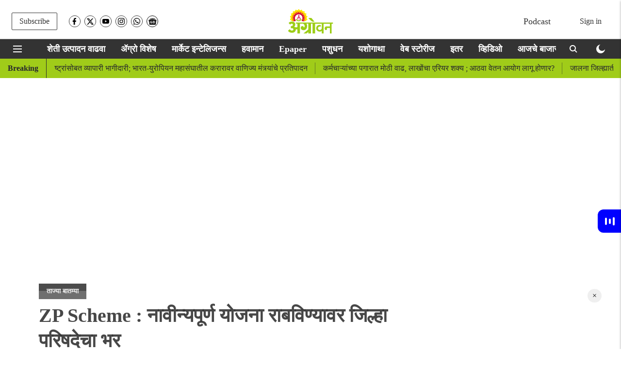

--- FILE ---
content_type: text/html; charset=utf-8
request_url: https://www.google.com/recaptcha/api2/aframe
body_size: 248
content:
<!DOCTYPE HTML><html><head><meta http-equiv="content-type" content="text/html; charset=UTF-8"></head><body><script nonce="btJ3O8plGojcidjp9Eg3-Q">/** Anti-fraud and anti-abuse applications only. See google.com/recaptcha */ try{var clients={'sodar':'https://pagead2.googlesyndication.com/pagead/sodar?'};window.addEventListener("message",function(a){try{if(a.source===window.parent){var b=JSON.parse(a.data);var c=clients[b['id']];if(c){var d=document.createElement('img');d.src=c+b['params']+'&rc='+(localStorage.getItem("rc::a")?sessionStorage.getItem("rc::b"):"");window.document.body.appendChild(d);sessionStorage.setItem("rc::e",parseInt(sessionStorage.getItem("rc::e")||0)+1);localStorage.setItem("rc::h",'1769565680743');}}}catch(b){}});window.parent.postMessage("_grecaptcha_ready", "*");}catch(b){}</script></body></html>

--- FILE ---
content_type: text/plain;charset=UTF-8
request_url: https://adgebra.co.in/ocean/articles?url=agrowon.esakal.com
body_size: 6376
content:
{"oceanArticles":[{"url":"https://agrowon.esakal.com/agro-special/two-new-directorates-to-ease-farm-produce-marketing-issues-sai29?utm_source\u003dOcean\u0026utm_medium\u003dRS\u0026utm_campaign\u003dadgebra","imgurl":"https://media.assettype.com/agrowon/2026-01-08/fnjyzbng/Roshan-720-x-1280-px-1280-x-720-px-720-x-1280-px-1280-x-720-px-720-x-1280-px-720-x-1280-px-1280-x-720-px-720-x-1280-px-1280-x-720-px-1280-x-720-px-1280-x-720-px-1280-x-720-18.jpg","title":"Agriculture+Department%3A+%E0%A4%95%E0%A5%83%E0%A4%B7%E0%A5%80+%E0%A4%B5%E0%A4%BF%E0%A4%AD%E0%A4%BE%E0%A4%97%E0%A4%BE%E0%A4%A4+%E0%A4%A6%E0%A5%8B%E0%A4%A8+%E0%A4%A8%E0%A4%B5%E0%A5%80%E0%A4%A8+%E0%A4%B8%E0%A4%82%E0%A4%9A%E0%A4%BE%E0%A4%B2%E0%A4%A8%E0%A4%BE%E0%A4%B2%E0%A4%AF%E0%A5%87+...","impressionTracker":"","clickTracker":"https://adgebra.co.in/clicktracker/article?articleUrl\u003dhttps%253A%252F%252Fagrowon.esakal.com%252Fagro-special%252Ftwo-new-directorates-to-ease-farm-produce-marketing-issues-sai29%253Futm_source%253DOcean%2526utm_medium%253DRS%2526utm_campaign%253Dadgebra"},{"url":"https://agrowon.esakal.com/agro-special/shade-net-houses-a-smart-farming-revolution-for-controlled-crop-growth-sai29?utm_source\u003dOcean\u0026utm_medium\u003dRS\u0026utm_campaign\u003dadgebra","imgurl":"https://media.assettype.com/agrowon/2026-01-08/wq1xwzfy/Roshan-720-x-1280-px-1280-x-720-px-720-x-1280-px-1280-x-720-px-720-x-1280-px-720-x-1280-px-1280-x-720-px-720-x-1280-px-1280-x-720-px-1280-x-720-px-1280-x-720-px-1280-x-720-2.jpg","title":"Smart+Farming%3A+%E0%A4%B8%E0%A4%82%E0%A4%95%E0%A4%B2%E0%A5%8D%E0%A4%AA%E0%A4%A8%E0%A4%BE+%E0%A4%B6%E0%A5%87%E0%A4%A1%E0%A4%A8%E0%A5%87%E0%A4%9F+%E0%A4%B9%E0%A4%BE%E0%A4%89%E0%A4%B8%E0%A4%9A%E0%A5%80...","impressionTracker":"","clickTracker":"https://adgebra.co.in/clicktracker/article?articleUrl\u003dhttps%253A%252F%252Fagrowon.esakal.com%252Fagro-special%252Fshade-net-houses-a-smart-farming-revolution-for-controlled-crop-growth-sai29%253Futm_source%253DOcean%2526utm_medium%253DRS%2526utm_campaign%253Dadgebra"},{"url":"https://agrowon.esakal.com/market-intelligence/market-bulletin/soybean-prices-improve-cotton-prices-increase-millet-remains-stable-demand-for-garlic-increases-cucumbers-rise-rat16?utm_source\u003dOcean\u0026utm_medium\u003dRS\u0026utm_campaign\u003dadgebra","imgurl":"https://media.assettype.com/agrowon/2026-01-09/vi21hgd4/Roshan-720-x-1280-px-1280-x-720-px-720-x-1280-px-1280-x-720-px-720-x-1280-px-720-x-1280-px-1280-x-720-px-720-x-1280-px-1280-x-720-px-1280-x-720-px-1280-x-720-px-1280-x-720-3.jpg","title":"Agrowon+Podcast%3A+%E0%A4%B8%E0%A5%8B%E0%A4%AF%E0%A4%BE%E0%A4%AC%E0%A5%80%E0%A4%A8+%E0%A4%A6%E0%A4%B0%E0%A4%BE%E0%A4%A4+%E0%A4%B8%E0%A5%81%E0%A4%A7%E0%A4%BE%E0%A4%B0%E0%A4%A3%E0%A4%BE%3B+%E0%A4%95%E0%A4%BE%E0%A4%AA%E0%A4%B8%E0%A4%BE%E0%A4%9A%E0%A5%87+%E0%A4%AD%E0%A4%BE%E0%A4%B5+%E0%A4%B5%E0%A4%BE%E0%A4%A2%E0%A4%B2%E0%A5%87%2C+...","impressionTracker":"","clickTracker":"https://adgebra.co.in/clicktracker/article?articleUrl\u003dhttps%253A%252F%252Fagrowon.esakal.com%252Fmarket-intelligence%252Fmarket-bulletin%252Fsoybean-prices-improve-cotton-prices-increase-millet-remains-stable-demand-for-garlic-increases-cucumbers-rise-rat16%253Futm_source%253DOcean%2526utm_medium%253DRS%2526utm_campaign%253Dadgebra"},{"url":"https://agrowon.esakal.com/agro-special/chickpea-dominates-rabi-season-in-jalgaon-sai29?utm_source\u003dOcean\u0026utm_medium\u003dRS\u0026utm_campaign\u003dadgebra","imgurl":"https://media.assettype.com/agrowon/2026-01-09/ebo2ydks/Agriculture-2026-01-09T142821.152.jpg","title":"Chickpea+Cultivation%3A+%E0%A4%9C%E0%A4%B3%E0%A4%97%E0%A4%BE%E0%A4%B5+%E0%A4%9C%E0%A4%BF%E0%A4%B2%E0%A5%8D%E0%A4%B9%E0%A5%8D%E0%A4%AF%E0%A4%BE%E0%A4%A4+%E0%A4%B9%E0%A4%B0%E0%A4%AD%E0%A4%B0%E0%A4%BE+%E0%A4%95%E0%A5%8D%E0%A4%B7%E0%A5%87%E0%A4%A4%E0%A5%8D%E0%A4%B0%E0%A4%BE%E0%A4%A4+%E0%A4%B5%E0%A4%BE%E0%A4%A2","impressionTracker":"","clickTracker":"https://adgebra.co.in/clicktracker/article?articleUrl\u003dhttps%253A%252F%252Fagrowon.esakal.com%252Fagro-special%252Fchickpea-dominates-rabi-season-in-jalgaon-sai29%253Futm_source%253DOcean%2526utm_medium%253DRS%2526utm_campaign%253Dadgebra"},{"url":"https://agrowon.esakal.com/agro-special/maharashtra-urban-development-department-new-criteria-for-nominated-councillors-sai29?utm_source\u003dOcean\u0026utm_medium\u003dRS\u0026utm_campaign\u003dadgebra","imgurl":"https://media.assettype.com/agrowon/2026-01-08/pysbciik/agrowon2025-12-186duhabrfagrowon2025-11-29z7i6u4lqagrowon2025-11-25aytk5ox8agrowon2025-11-20el8ul1oxUntitled-design-27.avif","title":"Local+Body+Election%3A+%E0%A4%B8%E0%A5%8D%E0%A4%B5%E0%A5%80%E0%A4%95%E0%A5%83%E0%A4%A4+%E0%A4%A8%E0%A4%97%E0%A4%B0%E0%A4%B8%E0%A5%87%E0%A4%B5%E0%A4%95+%E0%A4%AA%E0%A4%A6%E0%A4%BE%E0%A4%B5%E0%A4%B0+%E0%A4%85%E0%A4%AD%E0%A5%8D%E0%A4%AF%E0%A4%BE%E0%A4%B8%E0%A5%82%2C+%E0%A4%85%E0%A4%A8%E0%A5%81%E0%A4%AD%E0%A4%B5%E0%A5%80+...","impressionTracker":"","clickTracker":"https://adgebra.co.in/clicktracker/article?articleUrl\u003dhttps%253A%252F%252Fagrowon.esakal.com%252Fagro-special%252Fmaharashtra-urban-development-department-new-criteria-for-nominated-councillors-sai29%253Futm_source%253DOcean%2526utm_medium%253DRS%2526utm_campaign%253Dadgebra"},{"url":"https://agrowon.esakal.com/agro-special/automated-weather-stations-planned-at-village-level-in-sangli-sai29?utm_source\u003dOcean\u0026utm_medium\u003dRS\u0026utm_campaign\u003dadgebra","imgurl":"https://media.assettype.com/agrowon/2026-01-09/3ewquaou/Agriculture-2026-01-09T155114.023.jpg","title":"Automatic+Weather+Stations%3A+%E0%A4%B8%E0%A5%8D%E0%A4%B5%E0%A4%AF%E0%A4%82%E0%A4%9A%E0%A4%B2%E0%A4%BF%E0%A4%A4+%E0%A4%B9%E0%A4%B5%E0%A4%BE%E0%A4%AE%E0%A4%BE%E0%A4%A8+%E0%A4%95%E0%A5%87%E0%A4%82%E0%A4%A6%E0%A5%8D%E0%A4%B0%E0%A4%BE%E0%A4%82%E0%A4%B8%E0%A4%BE%E0%A4%A0%E0%A5%80+...","impressionTracker":"","clickTracker":"https://adgebra.co.in/clicktracker/article?articleUrl\u003dhttps%253A%252F%252Fagrowon.esakal.com%252Fagro-special%252Fautomated-weather-stations-planned-at-village-level-in-sangli-sai29%253Futm_source%253DOcean%2526utm_medium%253DRS%2526utm_campaign%253Dadgebra"},{"url":"https://agrowon.esakal.com/yashogatha/vegetable-villages-of-mudkhed-a-model-of-year-round-crop-planning-sai29?utm_source\u003dOcean\u0026utm_medium\u003dRS\u0026utm_campaign\u003dadgebra","imgurl":"https://media.assettype.com/agrowon/2026-01-08/hcmlov2i/Roshan-720-x-1280-px-1280-x-720-px-720-x-1280-px-1280-x-720-px-720-x-1280-px-720-x-1280-px-1280-x-720-px-720-x-1280-px-1280-x-720-px-1280-x-720-px-1280-x-720-px-1280-x-720-7.jpg","title":"Vegetable+Farming%3A+%E0%A4%B0%E0%A5%8B%E0%A4%B9%E0%A5%80%E0%A4%AA%E0%A4%BF%E0%A4%82%E0%A4%AA%E0%A4%B3%E0%A4%97%E0%A4%BE%E0%A4%B5+%E0%A4%B6%E0%A4%BF%E0%A4%B5%E0%A4%BE%E0%A4%B0+%E0%A4%9D%E0%A4%BE%E0%A4%B2%E0%A5%87+%E0%A4%AD%E0%A4%BE%E0%A4%9C%E0%A5%80%E0%A4%AA%E0%A4%BE%E0%A4%B2%E0%A4%BE+%E0%A4%AA%E0%A4%BF%E0%A4%95%E0%A4%BE%E0%A4%82%E0%A4%9A%E0%A5%87+...","impressionTracker":"","clickTracker":"https://adgebra.co.in/clicktracker/article?articleUrl\u003dhttps%253A%252F%252Fagrowon.esakal.com%252Fyashogatha%252Fvegetable-villages-of-mudkhed-a-model-of-year-round-crop-planning-sai29%253Futm_source%253DOcean%2526utm_medium%253DRS%2526utm_campaign%253Dadgebra"},{"url":"https://agrowon.esakal.com/agro-special/animal-husbandry-plans-have-been-stalled-for-a-few-months-abhi47?utm_source\u003dOcean\u0026utm_medium\u003dRS\u0026utm_campaign\u003dadgebra","imgurl":"https://media.assettype.com/agrowon/2026-01-08/9sbmqd7r/Agriculture-2026-01-08T115702.247.jpg","title":"Livestock+Development+Schemes%3A+%E2%80%98%E0%A4%AA%E0%A4%B6%E0%A5%81%E0%A4%B8%E0%A4%82%E0%A4%B5%E0%A4%B0%E0%A5%8D%E0%A4%A7%E0%A4%A8%E2%80%99%E0%A4%9A%E0%A5%8D%E2%80%8D%E0%A4%AF%E0%A4%BE+%E0%A4%AF%E0%A5%8B%E0%A4%9C%E0%A4%A8%E0%A4%BE+%E0%A4%95%E0%A4%BE%E0%A4%B9%E0%A5%80+...","impressionTracker":"","clickTracker":"https://adgebra.co.in/clicktracker/article?articleUrl\u003dhttps%253A%252F%252Fagrowon.esakal.com%252Fagro-special%252Fanimal-husbandry-plans-have-been-stalled-for-a-few-months-abhi47%253Futm_source%253DOcean%2526utm_medium%253DRS%2526utm_campaign%253Dadgebra"},{"url":"https://agrowon.esakal.com/video/minimum-temperature-drops-in-many-parts-of-central-maharashtra-cold-wave-impact-agriculture?utm_source\u003dOcean\u0026utm_medium\u003dRS\u0026utm_campaign\u003dadgebra","imgurl":"https://media.assettype.com/agrowon/2026-01-09/hao353yu/Screenshot-2026-01-09-155217.png","title":"Cold+Wave+%3A+%E0%A4%AE%E0%A4%A7%E0%A5%8D%E0%A4%AF+%E0%A4%AE%E0%A4%B9%E0%A4%BE%E0%A4%B0%E0%A4%BE%E0%A4%B7%E0%A5%8D%E0%A4%9F%E0%A5%8D%E0%A4%B0%E0%A4%BE%E0%A4%A4%E0%A5%80%E0%A4%B2+%E0%A4%85%E0%A4%A8%E0%A5%87%E0%A4%95+%E0%A4%AD%E0%A4%BE%E0%A4%97%E0%A4%BE%E0%A4%A4+%E0%A4%95%E0%A4%BF%E0%A4%AE%E0%A4%BE%E0%A4%A8+%E0%A4%A4%E0%A4%BE%E0%A4%AA%E0%A4%AE%E0%A4%BE%E0%A4%A8%E0%A4%BE%E0%A4%A4+%E0%A4%98%E0%A4%9F","impressionTracker":"","clickTracker":"https://adgebra.co.in/clicktracker/article?articleUrl\u003dhttps%253A%252F%252Fagrowon.esakal.com%252Fvideo%252Fminimum-temperature-drops-in-many-parts-of-central-maharashtra-cold-wave-impact-agriculture%253Futm_source%253DOcean%2526utm_medium%253DRS%2526utm_campaign%253Dadgebra"},{"url":"https://agrowon.esakal.com/agro-special/papaya-cultivation-gains-momentum-in-khandesh-sai29?utm_source\u003dOcean\u0026utm_medium\u003dRS\u0026utm_campaign\u003dadgebra","imgurl":"https://media.assettype.com/agrowon/2026-01-09/bf7thxdh/Agriculture-2026-01-09T142647.917.jpg","title":"Papaya+Farming%3A+%E0%A4%AA%E0%A4%AA%E0%A4%88+%E0%A4%B2%E0%A4%BE%E0%A4%97%E0%A4%B5%E0%A4%A1%E0%A5%80%E0%A4%B8+%E0%A4%96%E0%A4%BE%E0%A4%A8%E0%A4%A6%E0%A5%87%E0%A4%B6%E0%A4%BE%E0%A4%A4+%E0%A4%97%E0%A4%A4%E0%A5%80%3B+%E0%A4%B6%E0%A4%B9%E0%A4%BE%E0%A4%A6%E0%A5%8D%E0%A4%AF%E0%A4%BE%E0%A4%A4%E0%A5%80%E0%A4%B2+...","impressionTracker":"","clickTracker":"https://adgebra.co.in/clicktracker/article?articleUrl\u003dhttps%253A%252F%252Fagrowon.esakal.com%252Fagro-special%252Fpapaya-cultivation-gains-momentum-in-khandesh-sai29%253Futm_source%253DOcean%2526utm_medium%253DRS%2526utm_campaign%253Dadgebra"},{"url":"https://agrowon.esakal.com/agro-special/ladki-bahin-yojana-eligible-women-beneficiaries-may-receive-combined-payment-of-rs-3000-ddb79?utm_source\u003dOcean\u0026utm_medium\u003dRS\u0026utm_campaign\u003dadgebra","imgurl":"https://media.assettype.com/agrowon/2026-01-08/33hxwc20/Copy-of-Copy-of-Roshan-720-x-1280-px-1280-x-720-px-720-x-1280-px-1280-x-720-px-720-x-1280-px-720-x-1280-px-1280-x-720-px-720-x-1280-px-1280-x-720-px-1280-x-720-px-1280-2026-01-08T175220.151.jpg","title":"Ladki+Bahin+Yojana%3A+%E0%A4%B2%E0%A4%BE%E0%A4%A1%E0%A4%95%E0%A5%8D%E0%A4%AF%E0%A4%BE+%E0%A4%AC%E0%A4%B9%E0%A4%BF%E0%A4%A3%E0%A5%80%E0%A4%82%E0%A4%A8%E0%A4%BE+%E0%A4%AE%E0%A4%BF%E0%A4%B3%E0%A4%A3%E0%A4%BE%E0%A4%B0+%E0%A4%AE%E0%A4%95%E0%A4%B0+%E0%A4%B8%E0%A4%82%E0%A4%95%E0%A5%8D%E0%A4%B0%E0%A4%BE%E0%A4%82%E0%A4%A4%E0%A5%80%E0%A4%9A%E0%A5%80+...","impressionTracker":"","clickTracker":"https://adgebra.co.in/clicktracker/article?articleUrl\u003dhttps%253A%252F%252Fagrowon.esakal.com%252Fagro-special%252Fladki-bahin-yojana-eligible-women-beneficiaries-may-receive-combined-payment-of-rs-3000-ddb79%253Futm_source%253DOcean%2526utm_medium%253DRS%2526utm_campaign%253Dadgebra"},{"url":"https://agrowon.esakal.com/agro-special/seven-thousand-farmers-in-sangli-have-taken-out-fruit-crop-insurance-abhi47?utm_source\u003dOcean\u0026utm_medium\u003dTR\u0026utm_campaign\u003dadgebra","imgurl":"https://images.assettype.com/agrowon/2022-04/c9efdfa0-cd9a-46fc-86c1-3a2fdf58fa48/OM_LOGO_WEBSITE_300X56_AGROWON.png","title":"Fruit+Crop+Insurance%3A+%E0%A4%B8%E0%A4%BE%E0%A4%82%E0%A4%97%E0%A4%B2%E0%A5%80%E0%A4%A4+%E0%A4%B8%E0%A4%BE%E0%A4%A4+%E0%A4%B9%E0%A4%9C%E0%A4%BE%E0%A4%B0+%E0%A4%B6%E0%A5%87%E0%A4%A4%E0%A4%95%E0%A4%B1%E0%A5%8D%E0%A4%AF%E0%A4%BE%E0%A4%82%E0%A4%A8%E0%A5%80+%E0%A4%95%E0%A4%BE%E0%A4%A2%E0%A4%B2%E0%A4%BE+%E0%A4%AB%E0%A4%B3+...","impressionTracker":"","clickTracker":"https://adgebra.co.in/clicktracker/article?articleUrl\u003dhttps%253A%252F%252Fagrowon.esakal.com%252Fagro-special%252Fseven-thousand-farmers-in-sangli-have-taken-out-fruit-crop-insurance-abhi47%253Futm_source%253DOcean%2526utm_medium%253DTR%2526utm_campaign%253Dadgebra"},{"url":"https://agrowon.esakal.com/agro-special/ai-to-increase-sugarcane-production-abhi47?utm_source\u003dOcean\u0026utm_medium\u003dRS\u0026utm_campaign\u003dadgebra","imgurl":"https://media.assettype.com/agrowon/2026-01-01/ple9406d/Roshan-720-x-1280-px-1280-x-720-px-720-x-1280-px-1280-x-720-px-720-x-1280-px-720-x-1280-px-1280-x-720-px-720-x-1280-px-1280-x-720-px-1280-x-720-px-1280-x-720-px-1280-x-720-16.jpg","title":"AI+In+Agriculture%3A+%E0%A4%8A%E0%A4%B8+%E0%A4%89%E0%A4%A4%E0%A5%8D%E0%A4%AA%E0%A4%BE%E0%A4%A6%E0%A4%A8+%E0%A4%B5%E0%A4%BE%E0%A4%A2%E0%A5%80%E0%A4%B8%E0%A4%BE%E0%A4%A0%E0%A5%80+%E2%80%98%E0%A4%8F%E0%A4%86%E0%A4%AF%E2%80%99%E0%A4%9A%E0%A5%80+%E0%A4%95%E0%A4%BE%E0%A4%B8","impressionTracker":"","clickTracker":"https://adgebra.co.in/clicktracker/article?articleUrl\u003dhttps%253A%252F%252Fagrowon.esakal.com%252Fagro-special%252Fai-to-increase-sugarcane-production-abhi47%253Futm_source%253DOcean%2526utm_medium%253DRS%2526utm_campaign%253Dadgebra"},{"url":"https://agrowon.esakal.com/agro-special/centralization-of-natural-agricultural-resources-article-on-agrowon-rat16?utm_source\u003dOcean\u0026utm_medium\u003dRS\u0026utm_campaign\u003dadgebra","imgurl":"https://media.assettype.com/agrowon/2026-01-09/gxavy71x/Roshan-720-x-1280-px-1280-x-720-px-720-x-1280-px-1280-x-720-px-720-x-1280-px-720-x-1280-px-1280-x-720-px-720-x-1280-px-1280-x-720-px-1280-x-720-px-1280-x-720-px-1280-x-720-1.jpg","title":"Natural+Farming%3A+%E0%A4%A8%E0%A5%88%E0%A4%B8%E0%A4%B0%E0%A5%8D%E0%A4%97%E0%A4%BF%E0%A4%95+%E0%A4%B6%E0%A5%87%E0%A4%A4%E0%A5%80+%E0%A4%95%E0%A5%80+%E0%A4%B8%E0%A4%82%E0%A4%B8%E0%A4%BE%E0%A4%A7%E0%A4%A8%E0%A4%BE%E0%A4%82%E0%A4%9A%E0%A5%87+%E0%A4%95%E0%A5%87%E0%A4%82%E0%A4%A6%E0%A5%8D%E0%A4%B0%E0%A5%80%E0%A4%95%E0%A4%B0%E0%A4%A3","impressionTracker":"","clickTracker":"https://adgebra.co.in/clicktracker/article?articleUrl\u003dhttps%253A%252F%252Fagrowon.esakal.com%252Fagro-special%252Fcentralization-of-natural-agricultural-resources-article-on-agrowon-rat16%253Futm_source%253DOcean%2526utm_medium%253DRS%2526utm_campaign%253Dadgebra"},{"url":"https://agrowon.esakal.com/agro-special/turmeric-production-is-low-in-khandesh-abhi47?utm_source\u003dOcean\u0026utm_medium\u003dRS\u0026utm_campaign\u003dadgebra","imgurl":"https://media.assettype.com/agrowon/2025-11-30/mktdv4qg/Roshan-720-x-1280-px-1280-x-720-px-720-x-1280-px-1280-x-720-px-720-x-1280-px-720-x-1280-px-1280-x-720-px-720-x-1280-px-1280-x-720-px-1280-x-720-px-1280-x-720-px-1280-x-720-41.jpg","title":"Tur+Production%3A+%E0%A4%96%E0%A4%BE%E0%A4%A8%E0%A4%A6%E0%A5%87%E0%A4%B6%E0%A4%BE%E0%A4%A4+%E0%A4%A4%E0%A5%82%E0%A4%B0+%E0%A4%89%E0%A4%A4%E0%A5%8D%E0%A4%AA%E0%A4%BE%E0%A4%A6%E0%A4%A8+%E0%A4%85%E0%A4%B2%E0%A5%8D%E0%A4%AA","impressionTracker":"","clickTracker":"https://adgebra.co.in/clicktracker/article?articleUrl\u003dhttps%253A%252F%252Fagrowon.esakal.com%252Fagro-special%252Fturmeric-production-is-low-in-khandesh-abhi47%253Futm_source%253DOcean%2526utm_medium%253DRS%2526utm_campaign%253Dadgebra"},{"url":"https://agrowon.esakal.com/agro-special/compensation-assured-for-heavy-rain-victims-in-jat-abhi47?utm_source\u003dOcean\u0026utm_medium\u003dRS\u0026utm_campaign\u003dadgebra","imgurl":"https://media.assettype.com/agrowon/2025-11-15/mqibkpqx/WhatsApp-Image-2025-11-15-at-10.05.07-AM.jpeg","title":"Crop+Damage+Compensation%3A+%E0%A4%9C%E0%A4%A4%E0%A4%AE%E0%A4%A7%E0%A5%80%E0%A4%B2+%E0%A4%85%E0%A4%A4%E0%A4%BF%E0%A4%B5%E0%A5%83%E0%A4%B7%E0%A5%8D%E0%A4%9F%E0%A4%BF%E0%A4%97%E0%A5%8D%E0%A4%B0%E0%A4%B8%E0%A5%8D%E0%A4%A4%E0%A4%BE%E0%A4%82%E0%A4%A8%E0%A4%BE+...","impressionTracker":"","clickTracker":"https://adgebra.co.in/clicktracker/article?articleUrl\u003dhttps%253A%252F%252Fagrowon.esakal.com%252Fagro-special%252Fcompensation-assured-for-heavy-rain-victims-in-jat-abhi47%253Futm_source%253DOcean%2526utm_medium%253DRS%2526utm_campaign%253Dadgebra"},{"url":"https://agrowon.esakal.com/weather-news/cloudy-weather-rain-showers-as-minimum-temperatures-fluctuate-in-maharashtra-sai29?utm_source\u003dOcean\u0026utm_medium\u003dRS\u0026utm_campaign\u003dadgebra","imgurl":"https://media.assettype.com/agrowon/2026-01-08/xjuhihhv/Untitled-720-x-1280-px-1280-x-720-px-720-x-1280-px-1200-x-675-px-1280-x-720-px-2026-01-09T002935.781.jpg","title":"Weather+Update%3A+%E0%A4%95%E0%A4%BF%E0%A4%AE%E0%A4%BE%E0%A4%A8+%E0%A4%A4%E0%A4%BE%E0%A4%AA%E0%A4%AE%E0%A4%BE%E0%A4%A8%E0%A4%BE%E0%A4%A4+%E0%A4%B5%E0%A4%BE%E0%A4%A2+%E0%A4%B9%E0%A5%8B%E0%A4%A3%E0%A5%8D%E0%A4%AF%E0%A4%BE%E0%A4%9A%E0%A5%80+%E0%A4%B6%E0%A4%95%E0%A5%8D%E0%A4%AF%E0%A4%A4%E0%A4%BE","impressionTracker":"","clickTracker":"https://adgebra.co.in/clicktracker/article?articleUrl\u003dhttps%253A%252F%252Fagrowon.esakal.com%252Fweather-news%252Fcloudy-weather-rain-showers-as-minimum-temperatures-fluctuate-in-maharashtra-sai29%253Futm_source%253DOcean%2526utm_medium%253DRS%2526utm_campaign%253Dadgebra"},{"url":"https://agrowon.esakal.com/agro-special/a-visionary-guide-to-nature-conservation-article-on-agrowon-rat16?utm_source\u003dOcean\u0026utm_medium\u003dRS\u0026utm_campaign\u003dadgebra","imgurl":"https://media.assettype.com/agrowon/2026-01-09/cvjs5937/Roshan-720-x-1280-px-1280-x-720-px-720-x-1280-px-1280-x-720-px-720-x-1280-px-720-x-1280-px-1280-x-720-px-720-x-1280-px-1280-x-720-px-1280-x-720-px-1280-x-720-px-1280-x-720-.jpg","title":"Dr.+Madhav+Gadgil%3A+%E0%A4%A8%E0%A4%BF%E0%A4%B8%E0%A4%B0%E0%A5%8D%E0%A4%97+%E0%A4%B0%E0%A4%95%E0%A5%8D%E0%A4%B7%E0%A4%A3%E0%A4%BE%E0%A4%9A%E0%A4%BE+%E0%A4%A6%E0%A5%8D%E0%A4%B0%E0%A4%B7%E0%A5%8D%E0%A4%9F%E0%A4%BE+%E0%A4%AE%E0%A4%BE%E0%A4%B0%E0%A5%8D%E0%A4%97%E0%A4%A6%E0%A4%B0%E0%A5%8D%E0%A4%B6%E0%A4%95%21+","impressionTracker":"","clickTracker":"https://adgebra.co.in/clicktracker/article?articleUrl\u003dhttps%253A%252F%252Fagrowon.esakal.com%252Fagro-special%252Fa-visionary-guide-to-nature-conservation-article-on-agrowon-rat16%253Futm_source%253DOcean%2526utm_medium%253DRS%2526utm_campaign%253Dadgebra"},{"url":"https://agrowon.esakal.com/agro-special/100-percent-subsidy-on-certified-sesame-seeds-in-buldhana-district-sai29?utm_source\u003dOcean\u0026utm_medium\u003dRS\u0026utm_campaign\u003dadgebra","imgurl":"https://media.assettype.com/agrowon/2026-01-09/oxh643ys/agrowon2025-12-12gp0pu1soAgriculture-2025-12-12T153057.430.avif","title":"Sesame+Seed+Subsidy%3A+%E0%A4%AC%E0%A5%81%E0%A4%B2%E0%A4%A1%E0%A4%BE%E0%A4%A3%E0%A4%BE+%E0%A4%9C%E0%A4%BF%E0%A4%B2%E0%A5%8D%E0%A4%B9%E0%A5%8D%E0%A4%AF%E0%A4%BE%E0%A4%A4+%E0%A4%A4%E0%A4%BF%E0%A4%B3%E0%A4%BE%E0%A4%9A%E0%A5%87+%E0%A5%A7%E0%A5%A6%E0%A5%A6+%E0%A4%9F%E0%A4%95%E0%A5%8D%E0%A4%95%E0%A5%87+...","impressionTracker":"","clickTracker":"https://adgebra.co.in/clicktracker/article?articleUrl\u003dhttps%253A%252F%252Fagrowon.esakal.com%252Fagro-special%252F100-percent-subsidy-on-certified-sesame-seeds-in-buldhana-district-sai29%253Futm_source%253DOcean%2526utm_medium%253DRS%2526utm_campaign%253Dadgebra"},{"url":"https://agrowon.esakal.com/video/know-today-soybean-cotton-bajra-garlic-cucumber-market-prices-in-india?utm_source\u003dOcean\u0026utm_medium\u003dRS\u0026utm_campaign\u003dadgebra","imgurl":"https://media.assettype.com/agrowon/2026-01-09/7l0aa3p3/5PM-Podcast-2026-01-09T165333.913.jpg","title":"Cotton+Market+Rate%3A+%E0%A4%9C%E0%A4%BE%E0%A4%A3%E0%A5%82%E0%A4%A8+%E0%A4%98%E0%A5%8D%E0%A4%AF%E0%A4%BE%3B+%E0%A4%86%E0%A4%9C%E0%A4%9A%E0%A5%87+%E0%A4%B8%E0%A5%8B%E0%A4%AF%E0%A4%BE%E0%A4%AC%E0%A5%80%E0%A4%A8%2C+%E0%A4%95%E0%A4%BE%E0%A4%AA%E0%A5%82%E0%A4%B8%2C+%E0%A4%AC%E0%A4%BE%E0%A4%9C%E0%A4%B0%E0%A5%80%2C+...","impressionTracker":"","clickTracker":"https://adgebra.co.in/clicktracker/article?articleUrl\u003dhttps%253A%252F%252Fagrowon.esakal.com%252Fvideo%252Fknow-today-soybean-cotton-bajra-garlic-cucumber-market-prices-in-india%253Futm_source%253DOcean%2526utm_medium%253DRS%2526utm_campaign%253Dadgebra"},{"url":"https://agrowon.esakal.com/agro-special/centre-releases-new-draft-of-pesticide-management-bill-sai29?utm_source\u003dOcean\u0026utm_medium\u003dRS\u0026utm_campaign\u003dadgebra","imgurl":"https://media.assettype.com/agrowon/2026-01-08/44sf5usk/Untitled-720-x-1280-px-1280-x-720-px-720-x-1280-px-1200-x-675-px-1280-x-720-px-2026-01-09T052849.336.jpg","title":"Pesticide+Management+Bill%3A+%E0%A4%95%E0%A5%80%E0%A4%A1%E0%A4%A8%E0%A4%BE%E0%A4%B6%E0%A4%95+%E0%A4%B5%E0%A5%8D%E0%A4%AF%E0%A4%B5%E0%A4%B8%E0%A5%8D%E0%A4%A5%E0%A4%BE%E0%A4%AA%E0%A4%A8+%E0%A4%B5%E0%A4%BF%E0%A4%A7%E0%A5%87%E0%A4%AF%E0%A4%95%E0%A4%BE%E0%A4%9A%E0%A4%BE+...","impressionTracker":"","clickTracker":"https://adgebra.co.in/clicktracker/article?articleUrl\u003dhttps%253A%252F%252Fagrowon.esakal.com%252Fagro-special%252Fcentre-releases-new-draft-of-pesticide-management-bill-sai29%253Futm_source%253DOcean%2526utm_medium%253DRS%2526utm_campaign%253Dadgebra"},{"url":"https://agrowon.esakal.com/agro-special/ban-lifted-barriers-remain-indonesia-chokes-groundnut-trade-ds98?utm_source\u003dOcean\u0026utm_medium\u003dRS\u0026utm_campaign\u003dadgebra","imgurl":"https://media.assettype.com/agrowon/2026-01-09/be37ux5v/Copy-of-Copy-of-Roshan-720-x-1280-px-1280-x-720-px-720-x-1280-px-1280-x-720-px-720-x-1280-px-720-x-1280-px-1280-x-720-px-720-x-1280-px-1280-x-720-px-1280-x-720-px-1280-x-720-53.jpg","title":"India+Groundnut+Export+%3A+%E0%A4%87%E0%A4%82%E0%A4%A1%E0%A5%8B%E0%A4%A8%E0%A4%BF%E0%A4%B6%E0%A4%BF%E0%A4%AF%E0%A4%BE%E0%A4%9A%E0%A5%8D%E0%A4%AF%E0%A4%BE+%E0%A4%95%E0%A4%A0%E0%A5%8B%E0%A4%B0+%E0%A4%86%E0%A4%A3%E0%A4%BF+%E0%A4%9C%E0%A4%BE%E0%A4%9A%E0%A4%95+...","impressionTracker":"","clickTracker":"https://adgebra.co.in/clicktracker/article?articleUrl\u003dhttps%253A%252F%252Fagrowon.esakal.com%252Fagro-special%252Fban-lifted-barriers-remain-indonesia-chokes-groundnut-trade-ds98%253Futm_source%253DOcean%2526utm_medium%253DRS%2526utm_campaign%253Dadgebra"},{"url":"https://agrowon.esakal.com/agro-special/high-density-cotton-farming-key-to-stop-decline-in-cultivation-sai29?utm_source\u003dOcean\u0026utm_medium\u003dRS\u0026utm_campaign\u003dadgebra","imgurl":"https://media.assettype.com/agrowon/2026-01-09/rtlkzx1n/Agriculture-2026-01-09T130615.309.jpg","title":"Cotton+Farming%3A+%E0%A4%95%E0%A4%BE%E0%A4%AA%E0%A5%82%E0%A4%B8+%E0%A4%B2%E0%A4%BE%E0%A4%97%E0%A4%B5%E0%A4%A1%E0%A5%80%E0%A4%A4%E0%A5%80%E0%A4%B2+%E0%A4%98%E0%A4%9F+%E0%A4%B0%E0%A5%8B%E0%A4%96%E0%A4%A3%E0%A5%8D%E0%A4%AF%E0%A4%BE%E0%A4%B8%E0%A4%BE%E0%A4%A0%E0%A5%80+%E0%A4%B8%E0%A4%98%E0%A4%A8%2C+%E0%A4%85%E0%A4%A4%E0%A4%BF%E0%A4%98%E0%A4%A8+...","impressionTracker":"","clickTracker":"https://adgebra.co.in/clicktracker/article?articleUrl\u003dhttps%253A%252F%252Fagrowon.esakal.com%252Fagro-special%252Fhigh-density-cotton-farming-key-to-stop-decline-in-cultivation-sai29%253Futm_source%253DOcean%2526utm_medium%253DRS%2526utm_campaign%253Dadgebra"},{"url":"https://agrowon.esakal.com/agro-special/pm-kisan-2026-farmer-id-e-kyc-22nd-instalment-ddb79?utm_source\u003dOcean\u0026utm_medium\u003dRS\u0026utm_campaign\u003dadgebra","imgurl":"https://media.assettype.com/agrowon/2026-01-09/d5u4s9ry/Copy-of-Copy-of-Roshan-720-x-1280-px-1280-x-720-px-720-x-1280-px-1280-x-720-px-720-x-1280-px-720-x-1280-px-1280-x-720-px-720-x-1280-px-1280-x-720-px-1280-x-720-px-1280-2026-01-09T132559.211.jpg","title":"PM+Kisan+2026+Update%3A+%27%E0%A4%AA%E0%A5%80%E0%A4%8F%E0%A4%AE+%E0%A4%95%E0%A4%BF%E0%A4%B8%E0%A4%BE%E0%A4%A8%27%E0%A4%B8%E0%A4%BE%E0%A4%A0%E0%A5%80+%E0%A4%AB%E0%A4%BE%E0%A4%B0%E0%A5%8D%E0%A4%AE%E0%A4%B0+%E0%A4%86%E0%A4%AF%E0%A4%A1%E0%A5%80%2C+...","impressionTracker":"","clickTracker":"https://adgebra.co.in/clicktracker/article?articleUrl\u003dhttps%253A%252F%252Fagrowon.esakal.com%252Fagro-special%252Fpm-kisan-2026-farmer-id-e-kyc-22nd-instalment-ddb79%253Futm_source%253DOcean%2526utm_medium%253DRS%2526utm_campaign%253Dadgebra"},{"url":"https://agrowon.esakal.com/ampstories/web-stories/dream-fulfillment-goal-setting-motivation-lifestyle-tips-aak11?utm_source\u003dOcean\u0026utm_medium\u003dRS\u0026utm_campaign\u003dadgebra","imgurl":"https://media.assettype.com/agrowon/2025-06-22/jolrb0vx/2.jpg","title":"Lifestyle+Tips+%3A+%E0%A4%86%E0%A4%AA%E0%A4%B2%E0%A5%80+%E0%A4%B8%E0%A5%8D%E0%A4%B5%E0%A4%AA%E0%A5%8D%E0%A4%A8+%E0%A4%AA%E0%A5%82%E0%A4%B0%E0%A5%8D%E0%A4%A3+%E0%A4%A8+%E0%A4%B9%E0%A5%8B%E0%A4%A3%E0%A5%8D%E0%A4%AF%E0%A4%BE%E0%A4%AE%E0%A4%BE%E0%A4%97%E0%A4%9A%E0%A4%82+%E0%A4%95%E0%A4%BE%E0%A4%B0%E0%A4%A3+%E0%A4%95%E0%A4%BE%E0%A4%AF%3F","impressionTracker":"","clickTracker":"https://adgebra.co.in/clicktracker/article?articleUrl\u003dhttps%253A%252F%252Fagrowon.esakal.com%252Fampstories%252Fweb-stories%252Fdream-fulfillment-goal-setting-motivation-lifestyle-tips-aak11%253Futm_source%253DOcean%2526utm_medium%253DRS%2526utm_campaign%253Dadgebra"},{"url":"https://agrowon.esakal.com/agro-special/20000-tons-of-cane-stuck-in-chandgadajragadhinglaj-karnataka-cane-preferred-says-swabhimani-group-sai29?utm_source\u003dOcean\u0026utm_medium\u003dRS\u0026utm_campaign\u003dadgebra","imgurl":"https://media.assettype.com/agrowon/2026-01-09/nwpxr46n/Roshan-720-x-1280-px-1280-x-720-px-720-x-1280-px-1280-x-720-px-720-x-1280-px-720-x-1280-px-1280-x-720-px-720-x-1280-px-1280-x-720-px-1280-x-720-px-1280-x-720-px-1280-x-720-21.jpg","title":"Sugarcane+Crushing+Season%3A+%E0%A4%95%E0%A4%BE%E0%A4%B0%E0%A5%8D%E0%A4%AF%E0%A4%95%E0%A5%8D%E0%A4%B7%E0%A5%87%E0%A4%A4%E0%A5%8D%E0%A4%B0%E0%A4%BE%E0%A4%A4%E0%A5%80%E0%A4%B2+%E0%A4%8A%E0%A4%B8+%E0%A4%A4%E0%A5%8B%E0%A4%A1%E0%A5%80%E0%A4%95%E0%A4%A1%E0%A5%87+...","impressionTracker":"","clickTracker":"https://adgebra.co.in/clicktracker/article?articleUrl\u003dhttps%253A%252F%252Fagrowon.esakal.com%252Fagro-special%252F20000-tons-of-cane-stuck-in-chandgadajragadhinglaj-karnataka-cane-preferred-says-swabhimani-group-sai29%253Futm_source%253DOcean%2526utm_medium%253DRS%2526utm_campaign%253Dadgebra"},{"url":"https://agrowon.esakal.com/agro-special/seven-thousand-farmers-in-sangli-have-taken-out-fruit-crop-insurance-abhi47?utm_source\u003dOcean\u0026utm_medium\u003dTR\u0026utm_campaign\u003dadgebra","imgurl":"https://images.assettype.com/agrowon/2022-04/c9efdfa0-cd9a-46fc-86c1-3a2fdf58fa48/OM_LOGO_WEBSITE_300X56_AGROWON.png","title":"Fruit+Crop+Insurance%3A+%E0%A4%B8%E0%A4%BE%E0%A4%82%E0%A4%97%E0%A4%B2%E0%A5%80%E0%A4%A4+%E0%A4%B8%E0%A4%BE%E0%A4%A4+%E0%A4%B9%E0%A4%9C%E0%A4%BE%E0%A4%B0+%E0%A4%B6%E0%A5%87%E0%A4%A4%E0%A4%95%E0%A4%B1%E0%A5%8D%E0%A4%AF%E0%A4%BE%E0%A4%82%E0%A4%A8%E0%A5%80+%E0%A4%95%E0%A4%BE%E0%A4%A2%E0%A4%B2%E0%A4%BE+%E0%A4%AB%E0%A4%B3+...","impressionTracker":"","clickTracker":"https://adgebra.co.in/clicktracker/article?articleUrl\u003dhttps%253A%252F%252Fagrowon.esakal.com%252Fagro-special%252Fseven-thousand-farmers-in-sangli-have-taken-out-fruit-crop-insurance-abhi47%253Futm_source%253DOcean%2526utm_medium%253DTR%2526utm_campaign%253Dadgebra"},{"url":"https://agrowon.esakal.com/agro-special/market-for-rural-products-through-e-marketplace-abhi47?utm_source\u003dOcean\u0026utm_medium\u003dRS\u0026utm_campaign\u003dadgebra","imgurl":"https://media.assettype.com/agrowon/2026-01-08/u0m68dne/Agriculture-2026-01-08T104509.258.jpg","title":"Women+Empowerment%3A+%E0%A4%88-%E0%A4%AE%E0%A4%BE%E0%A4%B0%E0%A5%8D%E0%A4%95%E0%A5%87%E0%A4%9F%E0%A4%A6%E0%A5%8D%E0%A4%B5%E0%A4%BE%E0%A4%B0%E0%A5%87+%E0%A4%97%E0%A5%8D%E0%A4%B0%E0%A4%BE%E0%A4%AE%E0%A5%80%E0%A4%A3+%E0%A4%89%E0%A4%A4%E0%A5%8D%E0%A4%AA%E0%A4%BE%E0%A4%A6%E0%A4%A8%E0%A4%BE%E0%A4%82%E0%A4%A8%E0%A4%BE+...","impressionTracker":"","clickTracker":"https://adgebra.co.in/clicktracker/article?articleUrl\u003dhttps%253A%252F%252Fagrowon.esakal.com%252Fagro-special%252Fmarket-for-rural-products-through-e-marketplace-abhi47%253Futm_source%253DOcean%2526utm_medium%253DRS%2526utm_campaign%253Dadgebra"},{"url":"https://agrowon.esakal.com/agro-special/msrdcs-final-dp-for-new-mahabaleshwar-proposes-major-agri-land-conversion-ds98?utm_source\u003dOcean\u0026utm_medium\u003dRS\u0026utm_campaign\u003dadgebra","imgurl":"https://media.assettype.com/agrowon/2026-01-08/2mblwdyo/Copy-of-Copy-of-Roshan-720-x-1280-px-1280-x-720-px-720-x-1280-px-1280-x-720-px-720-x-1280-px-720-x-1280-px-1280-x-720-px-720-x-1280-px-1280-x-720-px-1280-x-720-px-1280-x-720-51.jpg","title":"New+Mahabaleshwar+Project+%3A+%E0%A4%B6%E0%A5%87%E0%A4%A4+%E0%A4%9C%E0%A4%AE%E0%A4%BF%E0%A4%A8%E0%A5%80%E0%A4%9A%E0%A4%BE+%E0%A4%A8%E0%A4%BF%E0%A4%B5%E0%A4%BE%E0%A4%B8+%E0%A4%B5+%E0%A4%AA%E0%A4%B0%E0%A5%8D%E0%A4%AF%E0%A4%9F%E0%A4%A8%E0%A4%BE%E0%A4%B8%E0%A4%BE%E0%A4%A0%E0%A5%80+...","impressionTracker":"","clickTracker":"https://adgebra.co.in/clicktracker/article?articleUrl\u003dhttps%253A%252F%252Fagrowon.esakal.com%252Fagro-special%252Fmsrdcs-final-dp-for-new-mahabaleshwar-proposes-major-agri-land-conversion-ds98%253Futm_source%253DOcean%2526utm_medium%253DRS%2526utm_campaign%253Dadgebra"},{"url":"https://agrowon.esakal.com/web-stories/which-intercrops-in-ratoon-sugarcane-and-increase-your-income-ssp-25?utm_source\u003dOcean\u0026utm_medium\u003dRS\u0026utm_campaign\u003dadgebra","imgurl":"https://media.assettype.com/agrowon/2026-01-08/qh5f44sw/Sugarcane-intercropping-1.jpg","title":"Khodawa+Anterpike%3A+%E0%A4%96%E0%A5%8B%E0%A4%A1%E0%A4%B5%E0%A4%BE+%E0%A4%89%E0%A4%B8%E0%A4%BE%E0%A4%A4+%E0%A4%86%E0%A4%82%E0%A4%A4%E0%A4%B0%E0%A4%AA%E0%A4%BF%E0%A4%95%E0%A5%87+%E0%A4%98%E0%A5%8D%E0%A4%AF%E0%A4%BE+%E0%A4%86%E0%A4%A3%E0%A4%BF+%E0%A4%89%E0%A4%A4%E0%A5%8D%E0%A4%AA%E0%A4%A8%E0%A5%8D%E0%A4%A8+...","impressionTracker":"","clickTracker":"https://adgebra.co.in/clicktracker/article?articleUrl\u003dhttps%253A%252F%252Fagrowon.esakal.com%252Fweb-stories%252Fwhich-intercrops-in-ratoon-sugarcane-and-increase-your-income-ssp-25%253Futm_source%253DOcean%2526utm_medium%253DRS%2526utm_campaign%253Dadgebra"},{"url":"https://agrowon.esakal.com/agro-special/renowned-environmentalist-madhav-gadgil-passes-away-at-83-sai29?utm_source\u003dOcean\u0026utm_medium\u003dRS\u0026utm_campaign\u003dadgebra","imgurl":"https://media.assettype.com/agrowon/2026-01-08/2q0n9zga/Roshan-720-x-1280-px-1280-x-720-px-720-x-1280-px-1280-x-720-px-720-x-1280-px-720-x-1280-px-1280-x-720-px-720-x-1280-px-1280-x-720-px-1280-x-720-px-1280-x-720-px-1280-x-720-13.jpg","title":"Madhav+Gadgil+Passes+Away%3A+%E0%A4%B8%E0%A4%B9%E0%A5%8D%E0%A4%AF%E0%A4%BE%E0%A4%A6%E0%A5%8D%E0%A4%B0%E0%A5%80%E0%A4%9A%E0%A4%BE+%E0%A4%B8%E0%A4%96%E0%A4%BE+%E0%A4%B9%E0%A4%B0%E0%A4%AA%E0%A4%B2%E0%A4%BE","impressionTracker":"","clickTracker":"https://adgebra.co.in/clicktracker/article?articleUrl\u003dhttps%253A%252F%252Fagrowon.esakal.com%252Fagro-special%252Frenowned-environmentalist-madhav-gadgil-passes-away-at-83-sai29%253Futm_source%253DOcean%2526utm_medium%253DRS%2526utm_campaign%253Dadgebra"},{"url":"https://agrowon.esakal.com/agro-special/early-watermelon-crop-in-khandesh-hit-by-erratic-rains-and-weather-fluctuations-sai29?utm_source\u003dOcean\u0026utm_medium\u003dRS\u0026utm_campaign\u003dadgebra","imgurl":"https://media.assettype.com/agrowon/2026-01-08/26pjavbe/Roshan-720-x-1280-px-1280-x-720-px-720-x-1280-px-1280-x-720-px-720-x-1280-px-720-x-1280-px-1280-x-720-px-720-x-1280-px-1280-x-720-px-1280-x-720-px-1280-x-720-px-1280-x-720-11.jpg","title":"Watermelon+Farming%3A+%E0%A4%96%E0%A4%BE%E0%A4%A8%E0%A4%A6%E0%A5%87%E0%A4%B6%E0%A4%BE%E0%A4%A4+%E0%A4%86%E0%A4%97%E0%A4%BE%E0%A4%AA+%E0%A4%95%E0%A4%B2%E0%A4%BF%E0%A4%82%E0%A4%97%E0%A4%A1%E0%A4%BE%E0%A4%B8+%E0%A4%AB%E0%A4%9F%E0%A4%95%E0%A4%BE","impressionTracker":"","clickTracker":"https://adgebra.co.in/clicktracker/article?articleUrl\u003dhttps%253A%252F%252Fagrowon.esakal.com%252Fagro-special%252Fearly-watermelon-crop-in-khandesh-hit-by-erratic-rains-and-weather-fluctuations-sai29%253Futm_source%253DOcean%2526utm_medium%253DRS%2526utm_campaign%253Dadgebra"},{"url":"https://agrowon.esakal.com/agro-special/raju-shetti-demands-cancellation-of-shaktipith-highway-project-sai29?utm_source\u003dOcean\u0026utm_medium\u003dRS\u0026utm_campaign\u003dadgebra","imgurl":"https://media.assettype.com/agrowon/2026-01-08/yawu7q9u/Roshan-720-x-1280-px-1280-x-720-px-720-x-1280-px-1280-x-720-px-720-x-1280-px-720-x-1280-px-1280-x-720-px-720-x-1280-px-1280-x-720-px-1280-x-720-px-1280-x-720-px-1280-x-720-20.jpg","title":"Shaktipeeth+Highway%3A+%E2%80%98%E0%A4%B6%E0%A4%95%E0%A5%8D%E0%A4%A4%E0%A4%BF%E0%A4%AA%E0%A5%80%E0%A4%A0%E2%80%99%E0%A4%B8%E0%A4%BE%E0%A4%A0%E0%A5%80+%E0%A4%9C%E0%A4%A8%E0%A4%A4%E0%A5%87%E0%A4%B5%E0%A4%B0+%E0%A4%A8%E0%A4%95%E0%A5%8B+%E0%A4%8F%E0%A4%95+%E0%A4%B2%E0%A4%BE%E0%A4%96+...","impressionTracker":"","clickTracker":"https://adgebra.co.in/clicktracker/article?articleUrl\u003dhttps%253A%252F%252Fagrowon.esakal.com%252Fagro-special%252Fraju-shetti-demands-cancellation-of-shaktipith-highway-project-sai29%253Futm_source%253DOcean%2526utm_medium%253DRS%2526utm_campaign%253Dadgebra"},{"url":"https://agrowon.esakal.com/agro-special/bangladesh-reimposes-curbs-on-indian-onion-imports-sai29?utm_source\u003dOcean\u0026utm_medium\u003dRS\u0026utm_campaign\u003dadgebra","imgurl":"https://media.assettype.com/agrowon/2026-01-08/9svj3lk0/Roshan-720-x-1280-px-1280-x-720-px-720-x-1280-px-1280-x-720-px-720-x-1280-px-720-x-1280-px-1280-x-720-px-720-x-1280-px-1280-x-720-px-1280-x-720-px-1280-x-720-px-1280-x-720-14.jpg","title":"Onion+Import%3A+%E0%A4%AC%E0%A4%BE%E0%A4%82%E0%A4%97%E0%A4%B2%E0%A4%BE%E0%A4%A6%E0%A5%87%E0%A4%B6%E0%A4%95%E0%A4%A1%E0%A5%82%E0%A4%A8+%E0%A4%95%E0%A4%BE%E0%A4%82%E0%A4%A6%E0%A5%8D%E0%A4%AF%E0%A4%BE%E0%A4%9A%E0%A5%8D%E0%A4%AF%E0%A4%BE+%E0%A4%86%E0%A4%AF%E0%A4%BE%E0%A4%A4%E0%A5%80%E0%A4%B5%E0%A4%B0+%E0%A4%AA%E0%A5%81%E0%A4%A8%E0%A5%8D%E0%A4%B9%E0%A4%BE+...","impressionTracker":"","clickTracker":"https://adgebra.co.in/clicktracker/article?articleUrl\u003dhttps%253A%252F%252Fagrowon.esakal.com%252Fagro-special%252Fbangladesh-reimposes-curbs-on-indian-onion-imports-sai29%253Futm_source%253DOcean%2526utm_medium%253DRS%2526utm_campaign%253Dadgebra"},{"url":"https://agrowon.esakal.com/video/how-to-control-rhizome-fly-and-rhizome-rot-disease-in-turmeric-crop-effectively?utm_source\u003dOcean\u0026utm_medium\u003dRS\u0026utm_campaign\u003dadgebra","imgurl":"https://media.assettype.com/agrowon/2026-01-08/vb8cn5qp/Agrowon-Thumbnails-2026-01-08T121057.652.jpg","title":"Turmeric+Farming%3A+%E0%A4%B9%E0%A4%B3%E0%A4%A6%E0%A5%80%E0%A4%B5%E0%A4%B0%E0%A5%80%E0%A4%B2+%E0%A4%95%E0%A4%82%E0%A4%A6%E0%A4%AE%E0%A4%BE%E0%A4%B6%E0%A5%80+%E0%A4%86%E0%A4%A3%E0%A4%BF+%E0%A4%95%E0%A4%82%E0%A4%A6%E0%A4%B8%E0%A4%A1+%E0%A4%B0%E0%A5%8B%E0%A4%96%E0%A4%A3%E0%A5%8D%E0%A4%AF%E0%A4%BE%E0%A4%B8%E0%A4%BE%E0%A4%A0%E0%A5%80+...","impressionTracker":"","clickTracker":"https://adgebra.co.in/clicktracker/article?articleUrl\u003dhttps%253A%252F%252Fagrowon.esakal.com%252Fvideo%252Fhow-to-control-rhizome-fly-and-rhizome-rot-disease-in-turmeric-crop-effectively%253Futm_source%253DOcean%2526utm_medium%253DRS%2526utm_campaign%253Dadgebra"},{"url":"https://agrowon.esakal.com/agro-special/india-eu-fta-talks-in-brussels-focus-on-protecting-farmers-interests-ds98?utm_source\u003dOcean\u0026utm_medium\u003dRS\u0026utm_campaign\u003dadgebra","imgurl":"https://media.assettype.com/agrowon/2026-01-09/t4juzlyp/Copy-of-Copy-of-Roshan-720-x-1280-px-1280-x-720-px-720-x-1280-px-1280-x-720-px-720-x-1280-px-720-x-1280-px-1280-x-720-px-720-x-1280-px-1280-x-720-px-1280-x-720-px-1280-x-720-54.jpg","title":"Free+Trade+Deal+%3A+%E0%A4%AF%E0%A5%81%E0%A4%B0%E0%A5%8B%E0%A4%AA%E0%A4%BF%E0%A4%AF%E0%A4%A8+%E0%A4%AE%E0%A4%B9%E0%A4%BE%E0%A4%B8%E0%A4%82%E0%A4%98%E0%A4%BE%E0%A4%B8%E0%A5%8B%E0%A4%AC%E0%A4%A4%E0%A4%9A%E0%A5%8D%E0%A4%AF%E0%A4%BE+%E0%A4%AE%E0%A5%81%E0%A4%95%E0%A5%8D%E0%A4%A4+%E0%A4%B5%E0%A5%8D%E0%A4%AF%E0%A4%BE%E0%A4%AA%E0%A4%BE%E0%A4%B0+...","impressionTracker":"","clickTracker":"https://adgebra.co.in/clicktracker/article?articleUrl\u003dhttps%253A%252F%252Fagrowon.esakal.com%252Fagro-special%252Findia-eu-fta-talks-in-brussels-focus-on-protecting-farmers-interests-ds98%253Futm_source%253DOcean%2526utm_medium%253DRS%2526utm_campaign%253Dadgebra"},{"url":"https://agrowon.esakal.com/agro-special/experts-suggest-moringa-based-sanitary-pads-sai29?utm_source\u003dOcean\u0026utm_medium\u003dRS\u0026utm_campaign\u003dadgebra","imgurl":"https://media.assettype.com/agrowon/2026-01-09/euftgku8/Agriculture-2026-01-09T123805.070.jpg","title":"Sanitary+Pads%3A+%E0%A4%B8%E0%A5%85%E0%A4%A8%E0%A4%BF%E0%A4%9F%E0%A4%B0%E0%A5%80+%E0%A4%AA%E0%A5%85%E0%A4%A1%E0%A4%AE%E0%A4%A7%E0%A5%8D%E0%A4%AF%E0%A5%87+%E0%A4%B6%E0%A5%87%E0%A4%B5%E0%A4%97%E0%A5%8D%E0%A4%AF%E0%A4%BE%E0%A4%9A%E0%A4%BE+%E0%A4%B5%E0%A4%BE%E0%A4%AA%E0%A4%B0+%E0%A4%A0%E0%A4%B0%E0%A5%87%E0%A4%B2+%E0%A4%97%E0%A5%81%E0%A4%A3%E0%A4%95%E0%A4%BE%E0%A4%B0%E0%A5%80","impressionTracker":"","clickTracker":"https://adgebra.co.in/clicktracker/article?articleUrl\u003dhttps%253A%252F%252Fagrowon.esakal.com%252Fagro-special%252Fexperts-suggest-moringa-based-sanitary-pads-sai29%253Futm_source%253DOcean%2526utm_medium%253DRS%2526utm_campaign%253Dadgebra"},{"url":"https://agrowon.esakal.com/agro-special/esakal-number-one-marathi-news-website-according-to-comscore-in-november-2025-rat16?utm_source\u003dOcean\u0026utm_medium\u003dRS\u0026utm_campaign\u003dadgebra","imgurl":"https://media.assettype.com/agrowon/2026-01-09/9qitoeot/Roshan-720-x-1280-px-1280-x-720-px-720-x-1280-px-1280-x-720-px-720-x-1280-px-720-x-1280-px-1280-x-720-px-720-x-1280-px-1280-x-720-px-1280-x-720-px-1280-x-720-px-1280-x-720-4.jpg","title":"E-Sakal%3A+%E0%A4%A1%E0%A4%BF%E0%A4%9C%E0%A4%BF%E0%A4%9F%E0%A4%B2+%E0%A4%AE%E0%A4%B0%E0%A4%BE%E0%A4%A0%E0%A5%80+%E0%A4%AA%E0%A4%A4%E0%A5%8D%E0%A4%B0%E0%A4%95%E0%A4%BE%E0%A4%B0%E0%A4%BF%E0%A4%A4%E0%A5%87%E0%A4%A4+%E0%A4%88-%E0%A4%B8%E0%A4%95%E0%A4%BE%E0%A4%B3+%E0%A4%AA%E0%A5%81%E0%A4%A8%E0%A5%8D%E0%A4%B9%E0%A4%BE+%E0%A4%8F%E0%A4%95%E0%A4%A6%E0%A4%BE+%E0%A4%A8%E0%A4%82%E0%A4%AC%E0%A4%B0+...","impressionTracker":"","clickTracker":"https://adgebra.co.in/clicktracker/article?articleUrl\u003dhttps%253A%252F%252Fagrowon.esakal.com%252Fagro-special%252Fesakal-number-one-marathi-news-website-according-to-comscore-in-november-2025-rat16%253Futm_source%253DOcean%2526utm_medium%253DRS%2526utm_campaign%253Dadgebra"},{"url":"https://agrowon.esakal.com/video/wheat-prices-stable-today-along-with-soybean-cotton-red-chilli-and-chickpea-market-rates?utm_source\u003dOcean\u0026utm_medium\u003dRS\u0026utm_campaign\u003dadgebra","imgurl":"https://media.assettype.com/agrowon/2026-01-08/b72e0jdy/5PM-Podcast-2026-01-08T164824.638.jpg","title":"Wheat+Price%3A+%E0%A4%97%E0%A4%B5%E0%A5%8D%E0%A4%B9%E0%A4%BE%E0%A4%9A%E0%A5%87+%E0%A4%A6%E0%A4%B0+%E0%A4%B8%E0%A5%8D%E0%A4%A5%E0%A4%BF%E0%A4%B0%3B+%E0%A4%A4%E0%A4%B8%E0%A5%87%E0%A4%9A+%E0%A4%95%E0%A4%BE%E0%A4%AF+%E0%A4%86%E0%A4%B9%E0%A5%87%E0%A4%A4+%E0%A4%B8%E0%A5%8B%E0%A4%AF%E0%A4%BE%E0%A4%AC%E0%A5%80%E0%A4%A8%2C+...","impressionTracker":"","clickTracker":"https://adgebra.co.in/clicktracker/article?articleUrl\u003dhttps%253A%252F%252Fagrowon.esakal.com%252Fvideo%252Fwheat-prices-stable-today-along-with-soybean-cotton-red-chilli-and-chickpea-market-rates%253Futm_source%253DOcean%2526utm_medium%253DRS%2526utm_campaign%253Dadgebra"},{"url":"https://agrowon.esakal.com/agro-special/increase-in-rabi-area-in-jalgaon-abhi47?utm_source\u003dOcean\u0026utm_medium\u003dRS\u0026utm_campaign\u003dadgebra","imgurl":"https://media.assettype.com/agrowon/2025-12-09/6rxa8lmz/Agriculture-2025-12-09T113704.738.jpg","title":"Rabi+Sowing%3A+%E0%A4%9C%E0%A4%B3%E0%A4%97%E0%A4%BE%E0%A4%B5%E0%A4%BE%E0%A4%A4+%E0%A4%B0%E0%A4%AC%E0%A5%8D%E0%A4%AC%E0%A5%80%E0%A4%9A%E0%A5%8D%E0%A4%AF%E0%A4%BE+%E0%A4%95%E0%A5%8D%E0%A4%B7%E0%A5%87%E0%A4%A4%E0%A5%8D%E0%A4%B0%E0%A4%BE%E0%A4%A4+%E0%A4%B5%E0%A4%BE%E0%A4%A2","impressionTracker":"","clickTracker":"https://adgebra.co.in/clicktracker/article?articleUrl\u003dhttps%253A%252F%252Fagrowon.esakal.com%252Fagro-special%252Fincrease-in-rabi-area-in-jalgaon-abhi47%253Futm_source%253DOcean%2526utm_medium%253DRS%2526utm_campaign%253Dadgebra"},{"url":"https://agrowon.esakal.com/video/has-the-central-government-ordered-reduction-in-fertilizer-use-by-farmers?utm_source\u003dOcean\u0026utm_medium\u003dRS\u0026utm_campaign\u003dadgebra","imgurl":"https://media.assettype.com/agrowon/2026-01-08/n8raahyd/The-Agrowon-Show-31-March-2026-01-08T180810.961.jpg","title":"Farmer+ID%3A+%E0%A4%B6%E0%A5%87%E0%A4%A4%E0%A4%95%E0%A4%B1%E0%A5%8D%E0%A4%AF%E0%A4%BE%E0%A4%82%E0%A4%9A%E0%A4%BE+%E0%A4%96%E0%A4%A4%E0%A4%BE%E0%A4%82%E0%A4%9A%E0%A4%BE+%E0%A4%B5%E0%A4%BE%E0%A4%AA%E0%A4%B0+%E0%A4%95%E0%A4%AE%E0%A5%80+%E0%A4%95%E0%A4%B0%E0%A4%A3%E0%A5%8D%E0%A4%AF%E0%A4%BE%E0%A4%B8%E0%A4%BE%E0%A4%A0%E0%A5%80+%E0%A4%95%E0%A5%87%E0%A4%82%E0%A4%A6%E0%A5%8D%E0%A4%B0+...","impressionTracker":"","clickTracker":"https://adgebra.co.in/clicktracker/article?articleUrl\u003dhttps%253A%252F%252Fagrowon.esakal.com%252Fvideo%252Fhas-the-central-government-ordered-reduction-in-fertilizer-use-by-farmers%253Futm_source%253DOcean%2526utm_medium%253DRS%2526utm_campaign%253Dadgebra"},{"url":"https://agrowon.esakal.com/agro-special/cpims-signature-campaign-to-run-nashik-pune-railway-on-old-route-abhi47?utm_source\u003dOcean\u0026utm_medium\u003dRS\u0026utm_campaign\u003dadgebra","imgurl":"https://media.assettype.com/agrowon/2025-12-05/snwicx9k/Roshan-720-x-1280-px-1280-x-720-px-720-x-1280-px-1280-x-720-px-720-x-1280-px-720-x-1280-px-1280-x-720-px-720-x-1280-px-1280-x-720-px-1280-x-720-px-1280-x-720-px-1280-x-720-25.jpg","title":"Nashik+Pune+Rail%3A+%E0%A4%A8%E0%A4%BE%E0%A4%B6%E0%A4%BF%E0%A4%95+-%E0%A4%AA%E0%A5%81%E0%A4%A3%E0%A5%87+%E0%A4%B0%E0%A5%87%E0%A4%B2%E0%A5%8D%E0%A4%B5%E0%A5%87+%E0%A4%9C%E0%A5%81%E0%A4%A8%E0%A5%8D%E0%A4%AF%E0%A4%BE+...","impressionTracker":"","clickTracker":"https://adgebra.co.in/clicktracker/article?articleUrl\u003dhttps%253A%252F%252Fagrowon.esakal.com%252Fagro-special%252Fcpims-signature-campaign-to-run-nashik-pune-railway-on-old-route-abhi47%253Futm_source%253DOcean%2526utm_medium%253DRS%2526utm_campaign%253Dadgebra"},{"url":"https://agrowon.esakal.com/agro-special/maharashtra-sugar-production-56-30-lakh-tonnes-2026-ddb79?utm_source\u003dOcean\u0026utm_medium\u003dRS\u0026utm_campaign\u003dadgebra","imgurl":"https://media.assettype.com/agrowon/2026-01-09/omllav5p/Copy-of-Copy-of-Roshan-720-x-1280-px-1280-x-720-px-720-x-1280-px-1280-x-720-px-720-x-1280-px-720-x-1280-px-1280-x-720-px-720-x-1280-px-1280-x-720-px-1280-x-720-px-1280-2026-01-09T152902.020.jpg","title":"Sugar+Production%3A+%E0%A4%B0%E0%A4%BE%E0%A4%9C%E0%A5%8D%E0%A4%AF%E0%A4%BE%E0%A4%A4%E0%A5%80%E0%A4%B2+%E0%A4%B8%E0%A4%BE%E0%A4%96%E0%A4%B0+%E0%A4%89%E0%A4%A4%E0%A5%8D%E0%A4%AA%E0%A4%BE%E0%A4%A6%E0%A4%A8+%E0%A5%AB%E0%A5%AC.%E0%A5%A9%E0%A5%A6+%E0%A4%B2%E0%A4%BE%E0%A4%96+%E0%A4%9F%E0%A4%A8%E0%A4%BE%E0%A4%82%E0%A4%B5%E0%A4%B0%2C+...","impressionTracker":"","clickTracker":"https://adgebra.co.in/clicktracker/article?articleUrl\u003dhttps%253A%252F%252Fagrowon.esakal.com%252Fagro-special%252Fmaharashtra-sugar-production-56-30-lakh-tonnes-2026-ddb79%253Futm_source%253DOcean%2526utm_medium%253DRS%2526utm_campaign%253Dadgebra"},{"url":"https://agrowon.esakal.com/agro-special/watering-crops-at-night-is-dangerous-due-to-increased-leopard-activity-abhi47?utm_source\u003dOcean\u0026utm_medium\u003dRS\u0026utm_campaign\u003dadgebra","imgurl":"https://media.assettype.com/agrowon/2026-01-08/r6r2trml/Agriculture-2026-01-08T121446.056.jpg","title":"Leopard+Sighting%3A+%E0%A4%AC%E0%A4%BF%E0%A4%AC%E0%A4%9F%E0%A5%8D%E0%A4%AF%E0%A4%BE%E0%A4%9A%E0%A4%BE+%E0%A4%B5%E0%A4%BE%E0%A4%B5%E0%A4%B0+%E0%A4%B5%E0%A4%BE%E0%A4%A2%E0%A4%B2%E0%A5%8D%E0%A4%AF%E0%A4%BE%E0%A4%A8%E0%A5%87+%E0%A4%B0%E0%A4%BE%E0%A4%A4%E0%A5%8D%E0%A4%B0%E0%A5%80+%E0%A4%AA%E0%A4%BF%E0%A4%95%E0%A4%BE%E0%A4%82%E0%A4%A8%E0%A4%BE+...","impressionTracker":"","clickTracker":"https://adgebra.co.in/clicktracker/article?articleUrl\u003dhttps%253A%252F%252Fagrowon.esakal.com%252Fagro-special%252Fwatering-crops-at-night-is-dangerous-due-to-increased-leopard-activity-abhi47%253Futm_source%253DOcean%2526utm_medium%253DRS%2526utm_campaign%253Dadgebra"},{"url":"https://agrowon.esakal.com/agro-special/a-sudden-storm-in-the-cold-abhi47?utm_source\u003dOcean\u0026utm_medium\u003dRS\u0026utm_campaign\u003dadgebra","imgurl":"https://media.assettype.com/agrowon/2026-01-08/ngqm370v/Agriculture-2026-01-08T120522.394.jpg","title":"Climate+Change+Impact%3A+%E0%A4%A5%E0%A4%82%E0%A4%A1%E0%A5%80%E0%A4%A4+%E0%A4%85%E0%A4%B5%E0%A4%95%E0%A4%BE%E0%A4%B3%E0%A5%80%E0%A4%9A%E0%A4%BE+%E0%A4%A4%E0%A4%A1%E0%A4%BE%E0%A4%96%E0%A4%BE","impressionTracker":"","clickTracker":"https://adgebra.co.in/clicktracker/article?articleUrl\u003dhttps%253A%252F%252Fagrowon.esakal.com%252Fagro-special%252Fa-sudden-storm-in-the-cold-abhi47%253Futm_source%253DOcean%2526utm_medium%253DRS%2526utm_campaign%253Dadgebra"},{"url":"https://agrowon.esakal.com/video/slight-increase-recorded-in-minimum-temperatures-across-vidarbha-region?utm_source\u003dOcean\u0026utm_medium\u003dRS\u0026utm_campaign\u003dadgebra","imgurl":"https://media.assettype.com/agrowon/2026-01-08/4mycsfxs/Agrowon-Thumbnails-2026-01-08T152844.671.jpg","title":"Cold+Wave%3A+%E0%A4%B5%E0%A4%BF%E0%A4%A6%E0%A4%B0%E0%A5%8D%E0%A4%AD%E0%A4%BE%E0%A4%A4%E0%A5%80%E0%A4%B2+%E0%A4%95%E0%A4%BF%E0%A4%AE%E0%A4%BE%E0%A4%A8+%E0%A4%A4%E0%A4%BE%E0%A4%AA%E0%A4%AE%E0%A4%BE%E0%A4%A8%E0%A4%BE%E0%A4%A4+%E0%A4%95%E0%A4%BE%E0%A4%B9%E0%A5%80%E0%A4%B6%E0%A5%80+%E0%A4%B5%E0%A4%BE%E0%A4%A2","impressionTracker":"","clickTracker":"https://adgebra.co.in/clicktracker/article?articleUrl\u003dhttps%253A%252F%252Fagrowon.esakal.com%252Fvideo%252Fslight-increase-recorded-in-minimum-temperatures-across-vidarbha-region%253Futm_source%253DOcean%2526utm_medium%253DRS%2526utm_campaign%253Dadgebra"},{"url":"https://agrowon.esakal.com/ampstories/web-stories/cancer-causing-items-healthy-lifestyle-fitness-tips-aak11?utm_source\u003dOcean\u0026utm_medium\u003dRS\u0026utm_campaign\u003dadgebra","imgurl":"https://media.assettype.com/agrowon/2025-07-03/r7ec1771/Breast-Cancer-And-The-Microbiome-The-Remarkable-Link.jpg","title":"Cancer+Causing+Items+%3A+%E0%A4%95%E0%A5%85%E0%A4%A8%E0%A5%8D%E0%A4%B8%E0%A4%B0%E0%A4%B2%E0%A4%BE+%E0%A4%86%E0%A4%AE%E0%A4%82%E0%A4%A4%E0%A5%8D%E0%A4%B0%E0%A4%A3+%E0%A4%A6%E0%A5%87%E0%A4%A3%E0%A4%BE%E0%A4%B1%E0%A5%8D%E0%A4%AF%E0%A4%BE+%27%E0%A4%AF%E0%A4%BE%27+%E0%A4%B5%E0%A4%B8%E0%A5%8D%E0%A4%A4%E0%A5%82+...","impressionTracker":"","clickTracker":"https://adgebra.co.in/clicktracker/article?articleUrl\u003dhttps%253A%252F%252Fagrowon.esakal.com%252Fampstories%252Fweb-stories%252Fcancer-causing-items-healthy-lifestyle-fitness-tips-aak11%253Futm_source%253DOcean%2526utm_medium%253DRS%2526utm_campaign%253Dadgebra"},{"url":"https://agrowon.esakal.com/agro-special/fall-armyworm-continues-to-threaten-maize-crops-in-khandesh-sai29?utm_source\u003dOcean\u0026utm_medium\u003dRS\u0026utm_campaign\u003dadgebra","imgurl":"https://media.assettype.com/agrowon/2026-01-09/7vfexanj/Untitled-720-x-1280-px-1280-x-720-px-720-x-1280-px-1200-x-675-px-1280-x-720-px-2026-01-09T060938.685.jpg","title":"Maize+Farming%3A+%E0%A4%AE%E0%A4%95%E0%A4%BE+%E0%A4%AA%E0%A4%BF%E0%A4%95%E0%A4%BE%E0%A4%A4+%E0%A4%B2%E0%A4%B7%E0%A5%8D%E0%A4%95%E0%A4%B0%E0%A5%80+%E0%A4%85%E0%A4%B3%E0%A5%80%E0%A4%9A%E0%A5%87+%E0%A4%B8%E0%A4%82%E0%A4%95%E0%A4%9F+%E0%A4%95%E0%A4%BE%E0%A4%AF%E0%A4%AE","impressionTracker":"","clickTracker":"https://adgebra.co.in/clicktracker/article?articleUrl\u003dhttps%253A%252F%252Fagrowon.esakal.com%252Fagro-special%252Ffall-armyworm-continues-to-threaten-maize-crops-in-khandesh-sai29%253Futm_source%253DOcean%2526utm_medium%253DRS%2526utm_campaign%253Dadgebra"},{"url":"https://agrowon.esakal.com/weather-news/cold-increased-in-many-areas-minimum-temperature-decreased-in-many-areas-of-madhya-maharashtra-rat16?utm_source\u003dOcean\u0026utm_medium\u003dRS\u0026utm_campaign\u003dadgebra","imgurl":"https://media.assettype.com/agrowon/2025-12-18/o2dn3u1t/agrowon2025-12-1259i0unarRoshan-720-x-1280-px-1280-x-720-px-720-x-1280-px-1280-x-720-px-720-x-1280-px-720-x-1280-px-1280-x-720-px-720-x-1280-px-1280-x-720-px-1280-x-720-px-1280-x-720-px-1280-x-720-3.avif","title":"Cold+Wave%3A+%E0%A4%85%E0%A4%A8%E0%A5%87%E0%A4%95+%E0%A4%AD%E0%A4%BE%E0%A4%97%E0%A4%BE%E0%A4%A4+%E0%A4%A5%E0%A4%82%E0%A4%A1%E0%A5%80+%E0%A4%B5%E0%A4%BE%E0%A4%A2%E0%A4%B2%E0%A5%80%3B+%E0%A4%AE%E0%A4%A7%E0%A5%8D%E0%A4%AF+%E0%A4%AE%E0%A4%B9%E0%A4%BE%E0%A4%B0%E0%A4%BE%E0%A4%B7%E0%A5%8D%E0%A4%9F%E0%A5%8D%E0%A4%B0%E0%A4%BE%E0%A4%A4%E0%A5%80%E0%A4%B2+%E0%A4%85%E0%A4%A8%E0%A5%87%E0%A4%95+...","impressionTracker":"","clickTracker":"https://adgebra.co.in/clicktracker/article?articleUrl\u003dhttps%253A%252F%252Fagrowon.esakal.com%252Fweather-news%252Fcold-increased-in-many-areas-minimum-temperature-decreased-in-many-areas-of-madhya-maharashtra-rat16%253Futm_source%253DOcean%2526utm_medium%253DRS%2526utm_campaign%253Dadgebra"},{"url":"https://agrowon.esakal.com/agro-special/centre-launches-model-women-friendly-gram-panchayat-initiative-sai29?utm_source\u003dOcean\u0026utm_medium\u003dRS\u0026utm_campaign\u003dadgebra","imgurl":"https://media.assettype.com/agrowon/2026-01-09/3us3xz9d/Untitled-720-x-1280-px-1280-x-720-px-720-x-1280-px-1200-x-675-px-1280-x-720-px-2026-01-09T055048.959.jpg","title":"Women+Empowerment%3A+%E0%A4%A6%E0%A5%87%E0%A4%B6%E0%A4%BE%E0%A4%A4%E0%A5%80%E0%A4%B2+%E0%A5%AD%E0%A5%AA%E0%A5%AA+%E0%A4%97%E0%A5%8D%E0%A4%B0%E0%A4%BE%E0%A4%AE%E0%A4%AA%E0%A4%82%E0%A4%9A%E0%A4%BE%E0%A4%AF%E0%A4%A4%E0%A5%80+%E0%A4%AE%E0%A4%B9%E0%A4%BF%E0%A4%B2%E0%A4%BE+%E0%A4%B8%E0%A5%8D%E0%A4%A8%E0%A5%87%E0%A4%B9%E0%A5%80+...","impressionTracker":"","clickTracker":"https://adgebra.co.in/clicktracker/article?articleUrl\u003dhttps%253A%252F%252Fagrowon.esakal.com%252Fagro-special%252Fcentre-launches-model-women-friendly-gram-panchayat-initiative-sai29%253Futm_source%253DOcean%2526utm_medium%253DRS%2526utm_campaign%253Dadgebra"}]}

--- FILE ---
content_type: application/javascript; charset=utf-8
request_url: https://fundingchoicesmessages.google.com/f/AGSKWxVUR0Ls2TZGhR_BXObd4aYRcFDZT6XT2zk8zyAUW79U8cWTbCdbPGM_OgnGfpGEguO5Dnvf0Nyb58lhHvwOUUdLMUk3Mn_2HWVLhIEeYfjlmA4cAqWhNC1Q0n_IcJdKhSA1cDymunGIzXuZQoYBB5N6-xnvbC_xJLIxJHa0G4Ngh1tUgVWUso8zsVw-/_/ados.js/190_900./nbcuadops-/mDialogAdModule./xpcadshow.
body_size: -1284
content:
window['bc3cbe57-f7a5-47bf-94ce-6fbbb7c7880c'] = true;